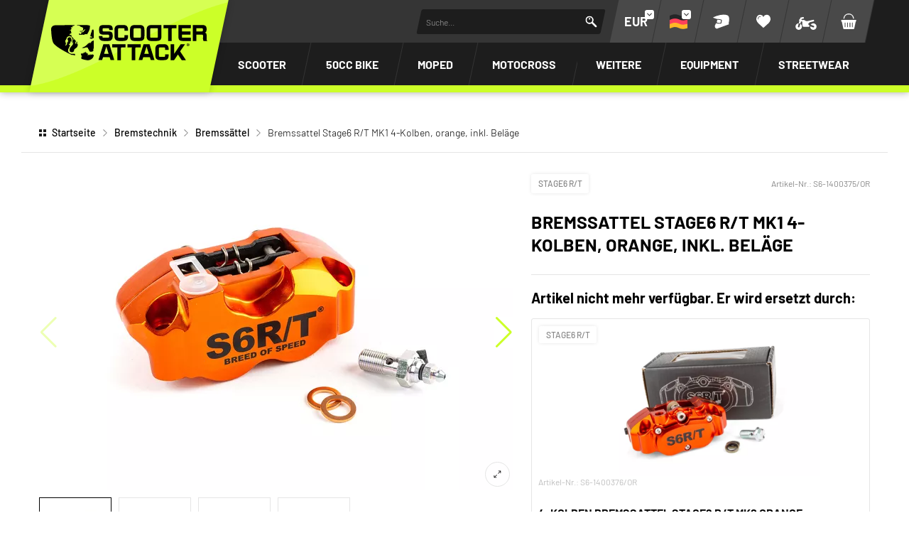

--- FILE ---
content_type: application/javascript; charset=UTF-8
request_url: https://www.scooter-attack.com/cdn-cgi/challenge-platform/h/g/scripts/jsd/d39f91d70ce1/main.js?
body_size: 4524
content:
window._cf_chl_opt={uYln4:'g'};~function(d0,Q,I,z,j,M,H,g){d0=U,function(N,k,dh,a,A,l){for(dh={N:230,k:200,A:300,l:222,x:235,S:245,s:306,Y:226,Z:242,V:284,L:294,B:219,y:233},a=U,A=N();!![];)try{if(l=parseInt(a(dh.N))/1+parseInt(a(dh.k))/2*(parseInt(a(dh.A))/3)+parseInt(a(dh.l))/4*(-parseInt(a(dh.x))/5)+-parseInt(a(dh.S))/6*(-parseInt(a(dh.s))/7)+parseInt(a(dh.Y))/8*(parseInt(a(dh.Z))/9)+parseInt(a(dh.V))/10*(parseInt(a(dh.L))/11)+-parseInt(a(dh.B))/12*(parseInt(a(dh.y))/13),k===l)break;else A.push(A.shift())}catch(x){A.push(A.shift())}}(d,566092),Q=this||self,I=Q[d0(299)],z=function(dC,db,de,dg,dH,dv,d1,k,A,l){return dC={N:281,k:297},db={N:260,k:260,A:223,l:260,x:260,S:221,s:207,Y:260},de={N:272},dg={N:302},dH={N:272,k:207,A:240,l:205,x:253,S:240,s:253,Y:302,Z:223,V:223,L:260,B:223,y:240,F:253,P:302,D:223,c:302,R:223,m:223,X:223,K:223,o:221},dv={N:310,k:207},d1=d0,k=String[d1(dC.N)],A={'h':function(x){return null==x?'':A.g(x,6,function(S,d2){return d2=U,d2(dv.N)[d2(dv.k)](S)})},'g':function(x,S,s,d3,Y,Z,V,L,B,y,F,P,D,R,X,K,o,O){if(d3=d1,null==x)return'';for(Z={},V={},L='',B=2,y=3,F=2,P=[],D=0,R=0,X=0;X<x[d3(dH.N)];X+=1)if(K=x[d3(dH.k)](X),Object[d3(dH.A)][d3(dH.l)][d3(dH.x)](Z,K)||(Z[K]=y++,V[K]=!0),o=L+K,Object[d3(dH.A)][d3(dH.l)][d3(dH.x)](Z,o))L=o;else{if(Object[d3(dH.S)][d3(dH.l)][d3(dH.s)](V,L)){if(256>L[d3(dH.Y)](0)){for(Y=0;Y<F;D<<=1,R==S-1?(R=0,P[d3(dH.Z)](s(D)),D=0):R++,Y++);for(O=L[d3(dH.Y)](0),Y=0;8>Y;D=O&1|D<<1.98,R==S-1?(R=0,P[d3(dH.V)](s(D)),D=0):R++,O>>=1,Y++);}else{for(O=1,Y=0;Y<F;D=D<<1|O,R==S-1?(R=0,P[d3(dH.Z)](s(D)),D=0):R++,O=0,Y++);for(O=L[d3(dH.Y)](0),Y=0;16>Y;D=D<<1.27|O&1,R==S-1?(R=0,P[d3(dH.V)](s(D)),D=0):R++,O>>=1,Y++);}B--,0==B&&(B=Math[d3(dH.L)](2,F),F++),delete V[L]}else for(O=Z[L],Y=0;Y<F;D=D<<1|1.19&O,R==S-1?(R=0,P[d3(dH.B)](s(D)),D=0):R++,O>>=1,Y++);L=(B--,B==0&&(B=Math[d3(dH.L)](2,F),F++),Z[o]=y++,String(K))}if(L!==''){if(Object[d3(dH.y)][d3(dH.l)][d3(dH.F)](V,L)){if(256>L[d3(dH.P)](0)){for(Y=0;Y<F;D<<=1,R==S-1?(R=0,P[d3(dH.D)](s(D)),D=0):R++,Y++);for(O=L[d3(dH.c)](0),Y=0;8>Y;D=1.19&O|D<<1,R==S-1?(R=0,P[d3(dH.R)](s(D)),D=0):R++,O>>=1,Y++);}else{for(O=1,Y=0;Y<F;D=D<<1.14|O,S-1==R?(R=0,P[d3(dH.m)](s(D)),D=0):R++,O=0,Y++);for(O=L[d3(dH.c)](0),Y=0;16>Y;D=D<<1|O&1,S-1==R?(R=0,P[d3(dH.X)](s(D)),D=0):R++,O>>=1,Y++);}B--,B==0&&(B=Math[d3(dH.L)](2,F),F++),delete V[L]}else for(O=Z[L],Y=0;Y<F;D=D<<1.15|1.14&O,S-1==R?(R=0,P[d3(dH.B)](s(D)),D=0):R++,O>>=1,Y++);B--,0==B&&F++}for(O=2,Y=0;Y<F;D=D<<1|1&O,R==S-1?(R=0,P[d3(dH.K)](s(D)),D=0):R++,O>>=1,Y++);for(;;)if(D<<=1,R==S-1){P[d3(dH.X)](s(D));break}else R++;return P[d3(dH.o)]('')},'j':function(x,d4){return d4=d1,x==null?'':''==x?null:A.i(x[d4(de.N)],32768,function(S,d5){return d5=d4,x[d5(dg.N)](S)})},'i':function(x,S,s,d6,Y,Z,V,L,B,y,F,P,D,R,X,K,O,o){for(d6=d1,Y=[],Z=4,V=4,L=3,B=[],P=s(0),D=S,R=1,y=0;3>y;Y[y]=y,y+=1);for(X=0,K=Math[d6(db.N)](2,2),F=1;F!=K;o=D&P,D>>=1,0==D&&(D=S,P=s(R++)),X|=F*(0<o?1:0),F<<=1);switch(X){case 0:for(X=0,K=Math[d6(db.k)](2,8),F=1;K!=F;o=P&D,D>>=1,0==D&&(D=S,P=s(R++)),X|=(0<o?1:0)*F,F<<=1);O=k(X);break;case 1:for(X=0,K=Math[d6(db.k)](2,16),F=1;F!=K;o=D&P,D>>=1,0==D&&(D=S,P=s(R++)),X|=(0<o?1:0)*F,F<<=1);O=k(X);break;case 2:return''}for(y=Y[3]=O,B[d6(db.A)](O);;){if(R>x)return'';for(X=0,K=Math[d6(db.l)](2,L),F=1;F!=K;o=P&D,D>>=1,D==0&&(D=S,P=s(R++)),X|=F*(0<o?1:0),F<<=1);switch(O=X){case 0:for(X=0,K=Math[d6(db.l)](2,8),F=1;F!=K;o=P&D,D>>=1,0==D&&(D=S,P=s(R++)),X|=(0<o?1:0)*F,F<<=1);Y[V++]=k(X),O=V-1,Z--;break;case 1:for(X=0,K=Math[d6(db.x)](2,16),F=1;F!=K;o=D&P,D>>=1,0==D&&(D=S,P=s(R++)),X|=(0<o?1:0)*F,F<<=1);Y[V++]=k(X),O=V-1,Z--;break;case 2:return B[d6(db.S)]('')}if(0==Z&&(Z=Math[d6(db.N)](2,L),L++),Y[O])O=Y[O];else if(O===V)O=y+y[d6(db.s)](0);else return null;B[d6(db.A)](O),Y[V++]=y+O[d6(db.s)](0),Z--,y=O,0==Z&&(Z=Math[d6(db.Y)](2,L),L++)}}},l={},l[d1(dC.k)]=A.h,l}(),j={},j[d0(225)]='o',j[d0(241)]='s',j[d0(301)]='u',j[d0(231)]='z',j[d0(255)]='n',j[d0(209)]='I',j[d0(208)]='b',M=j,Q[d0(264)]=function(N,A,x,S,dF,dy,dq,dz,Y,Z,V,L,B,y){if(dF={N:309,k:236,A:246,l:309,x:271,S:268,s:212,Y:268,Z:212,V:211,L:313,B:272,y:263,F:203},dy={N:243,k:272,A:308},dq={N:240,k:205,A:253,l:223},dz=d0,A===null||void 0===A)return S;for(Y=J(A),N[dz(dF.N)][dz(dF.k)]&&(Y=Y[dz(dF.A)](N[dz(dF.l)][dz(dF.k)](A))),Y=N[dz(dF.x)][dz(dF.S)]&&N[dz(dF.s)]?N[dz(dF.x)][dz(dF.Y)](new N[(dz(dF.Z))](Y)):function(F,dW,P){for(dW=dz,F[dW(dy.N)](),P=0;P<F[dW(dy.k)];F[P+1]===F[P]?F[dW(dy.A)](P+1,1):P+=1);return F}(Y),Z='nAsAaAb'.split('A'),Z=Z[dz(dF.V)][dz(dF.L)](Z),V=0;V<Y[dz(dF.B)];L=Y[V],B=v(N,A,L),Z(B)?(y=B==='s'&&!N[dz(dF.y)](A[L]),dz(dF.F)===x+L?s(x+L,B):y||s(x+L,A[L])):s(x+L,B),V++);return S;function s(F,P,dI){dI=U,Object[dI(dq.N)][dI(dq.k)][dI(dq.A)](S,P)||(S[P]=[]),S[P][dI(dq.l)](F)}},H=d0(267)[d0(251)](';'),g=H[d0(211)][d0(313)](H),Q[d0(250)]=function(N,k,dD,dE,A,l,x,S){for(dD={N:238,k:272,A:272,l:307,x:223,S:311},dE=d0,A=Object[dE(dD.N)](k),l=0;l<A[dE(dD.k)];l++)if(x=A[l],'f'===x&&(x='N'),N[x]){for(S=0;S<k[A[l]][dE(dD.A)];-1===N[x][dE(dD.l)](k[A[l]][S])&&(g(k[A[l]][S])||N[x][dE(dD.x)]('o.'+k[A[l]][S])),S++);}else N[x]=k[A[l]][dE(dD.S)](function(s){return'o.'+s})},b();function U(N,k,A){return A=d(),U=function(u,n,Q){return u=u-195,Q=A[u],Q},U(N,k)}function G(N,k,ds,dS,dt,dw,dd,A,l,x){ds={N:282,k:202,A:285,l:287,x:273,S:274,s:224,Y:285,Z:234,V:218,L:237,B:210,y:220,F:303,P:247,D:265,c:229,R:229,m:237,X:315,K:297,o:232},dS={N:280},dt={N:318,k:279,A:298},dw={N:210},dd=d0,A=Q[dd(ds.N)],console[dd(ds.k)](Q[dd(ds.A)]),l=new Q[(dd(ds.l))](),l[dd(ds.x)](dd(ds.S),dd(ds.s)+Q[dd(ds.Y)][dd(ds.Z)]+dd(ds.V)+A.r),A[dd(ds.L)]&&(l[dd(ds.B)]=5e3,l[dd(ds.y)]=function(dU){dU=dd,k(dU(dw.N))}),l[dd(ds.F)]=function(dN){dN=dd,l[dN(dt.N)]>=200&&l[dN(dt.N)]<300?k(dN(dt.k)):k(dN(dt.A)+l[dN(dt.N)])},l[dd(ds.P)]=function(dk){dk=dd,k(dk(dS.N))},x={'t':E(),'lhr':I[dd(ds.D)]&&I[dd(ds.D)][dd(ds.c)]?I[dd(ds.D)][dd(ds.R)]:'','api':A[dd(ds.m)]?!![]:![],'payload':N},l[dd(ds.X)](z[dd(ds.K)](JSON[dd(ds.o)](x)))}function C(A,l,dO,dM,x,S,s){if(dO={N:239,k:237,A:279,l:195,x:213,S:317,s:279,Y:304,Z:196,V:195,L:296,B:316,y:304,F:196},dM=d0,x=dM(dO.N),!A[dM(dO.k)])return;l===dM(dO.A)?(S={},S[dM(dO.l)]=x,S[dM(dO.x)]=A.r,S[dM(dO.S)]=dM(dO.s),Q[dM(dO.Y)][dM(dO.Z)](S,'*')):(s={},s[dM(dO.V)]=x,s[dM(dO.x)]=A.r,s[dM(dO.S)]=dM(dO.L),s[dM(dO.B)]=l,Q[dM(dO.y)][dM(dO.F)](s,'*'))}function E(dl,d8,N){return dl={N:282,k:206},d8=d0,N=Q[d8(dl.N)],Math[d8(dl.k)](+atob(N.t))}function J(N,dB,dQ,k){for(dB={N:246,k:238,A:312},dQ=d0,k=[];N!==null;k=k[dQ(dB.N)](Object[dQ(dB.k)](N)),N=Object[dQ(dB.A)](N));return k}function W(N,dp,d7){return dp={N:197},d7=d0,Math[d7(dp.N)]()<N}function b(df,dK,dm,dG,N,k,A,l,x){if(df={N:282,k:237,A:244,l:290,x:214,S:204,s:293,Y:293},dK={N:244,k:290,A:293},dm={N:259},dG=d0,N=Q[dG(df.N)],!N)return;if(!i())return;(k=![],A=N[dG(df.k)]===!![],l=function(dT,S){if(dT=dG,!k){if(k=!![],!i())return;S=e(),G(S.r,function(s){C(N,s)}),S.e&&T(dT(dm.N),S.e)}},I[dG(df.A)]!==dG(df.l))?l():Q[dG(df.x)]?I[dG(df.x)](dG(df.S),l):(x=I[dG(df.s)]||function(){},I[dG(df.Y)]=function(dj){dj=dG,x(),I[dj(dK.N)]!==dj(dK.k)&&(I[dj(dK.A)]=x,l())})}function i(dx,d9,N,k,A){return dx={N:206,k:216},d9=d0,N=3600,k=E(),A=Math[d9(dx.N)](Date[d9(dx.k)]()/1e3),A-k>N?![]:!![]}function d(da){return da='http-code:,document,1022748kHlCZA,undefined,charCodeAt,onload,parent,body,274099LYLHVY,indexOf,splice,Object,8ven2yQWJp015izra3ANt+HfgoVMZFl4OSUhuCEjws6x7dPTc9-BkKDGbIY$RqXLm,map,getPrototypeOf,bind,iframe,send,detail,event,status,source,postMessage,random,gwUy0,chlApiSitekey,4aOCFwb,catch,log,d.cookie,DOMContentLoaded,hasOwnProperty,floor,charAt,boolean,bigint,timeout,includes,Set,sid,addEventListener,kgZMo4,now,/invisible/jsd,/jsd/oneshot/d39f91d70ce1/0.21386044324120573:1766715839:ssGdLJGX_hGajdkCHZA4AlznqH5cerhh7a6160YPfnI/,239160ZOagKf,ontimeout,join,7172mkdAUV,push,/cdn-cgi/challenge-platform/h/,object,8wmxCNR,jsd,clientInformation,href,142227eVSGFy,symbol,stringify,1651OLEBQM,uYln4,695VLrpzB,getOwnPropertyNames,api,keys,cloudflare-invisible,prototype,string,8291457jaxigO,sort,readyState,102MKYYki,concat,onerror,chlApiClientVersion,contentDocument,kuIdX1,split,HkTQ2,call,/b/ov1/0.21386044324120573:1766715839:ssGdLJGX_hGajdkCHZA4AlznqH5cerhh7a6160YPfnI/,number,navigator,style,removeChild,error on cf_chl_props,pow,msg,TbVa1,isNaN,mlwE4,location,chctx,_cf_chl_opt;mhsH6;xkyRk9;FTrD2;leJV9;BCMtt1;sNHpA9;GKPzo4;AdbX0;REiSI4;xriGD7;jwjCc3;agiDh2;MQCkM2;mlwE4;kuIdX1;aLEay4;cThi2,from,tabIndex,chlApiUrl,Array,length,open,POST,contentWindow,display: none,function,appendChild,success,xhr-error,fromCharCode,__CF$cv$params,Function,40UGdTze,_cf_chl_opt,errorInfoObject,XMLHttpRequest,createElement,toString,loading,isArray,[native code],onreadystatechange,2572427BhohOj,chlApiRumWidgetAgeMs,error,OsoxXBxyiPAi'.split(','),d=function(){return da},d()}function e(dc,di,A,l,x,S,s){di=(dc={N:288,k:314,A:257,l:276,x:269,S:305,s:278,Y:275,Z:228,V:256,L:249,B:258},d0);try{return A=I[di(dc.N)](di(dc.k)),A[di(dc.A)]=di(dc.l),A[di(dc.x)]='-1',I[di(dc.S)][di(dc.s)](A),l=A[di(dc.Y)],x={},x=mlwE4(l,l,'',x),x=mlwE4(l,l[di(dc.Z)]||l[di(dc.V)],'n.',x),x=mlwE4(l,A[di(dc.L)],'d.',x),I[di(dc.S)][di(dc.B)](A),S={},S.r=x,S.e=null,S}catch(Y){return s={},s.r={},s.e=Y,s}}function v(N,k,A,dL,dn,l){dn=(dL={N:201,k:271,A:291,l:277},d0);try{return k[A][dn(dL.N)](function(){}),'p'}catch(x){}try{if(k[A]==null)return k[A]===void 0?'u':'x'}catch(S){return'i'}return N[dn(dL.k)][dn(dL.A)](k[A])?'a':k[A]===N[dn(dL.k)]?'C':!0===k[A]?'T':!1===k[A]?'F':(l=typeof k[A],dn(dL.l)==l?h(N,k[A])?'N':'f':M[l]||'?')}function h(N,k,dV,du){return dV={N:283,k:283,A:240,l:289,x:253,S:307,s:292},du=d0,k instanceof N[du(dV.N)]&&0<N[du(dV.k)][du(dV.A)][du(dV.l)][du(dV.x)](k)[du(dV.S)](du(dV.s))}function T(l,x,dZ,dA,S,s,Y,Z,V,L,B,y){if(dZ={N:261,k:296,A:282,l:224,x:285,S:234,s:254,Y:217,Z:287,V:273,L:274,B:210,y:220,F:199,P:198,D:270,c:285,R:262,m:295,X:285,K:215,o:248,f:252,O:286,dV:266,dr:195,dL:227,dB:315,dq:297},dA=d0,!W(.01))return![];s=(S={},S[dA(dZ.N)]=l,S[dA(dZ.k)]=x,S);try{Y=Q[dA(dZ.A)],Z=dA(dZ.l)+Q[dA(dZ.x)][dA(dZ.S)]+dA(dZ.s)+Y.r+dA(dZ.Y),V=new Q[(dA(dZ.Z))](),V[dA(dZ.V)](dA(dZ.L),Z),V[dA(dZ.B)]=2500,V[dA(dZ.y)]=function(){},L={},L[dA(dZ.F)]=Q[dA(dZ.x)][dA(dZ.P)],L[dA(dZ.D)]=Q[dA(dZ.c)][dA(dZ.R)],L[dA(dZ.m)]=Q[dA(dZ.X)][dA(dZ.K)],L[dA(dZ.o)]=Q[dA(dZ.c)][dA(dZ.f)],B=L,y={},y[dA(dZ.O)]=s,y[dA(dZ.dV)]=B,y[dA(dZ.dr)]=dA(dZ.dL),V[dA(dZ.dB)](z[dA(dZ.dq)](y))}catch(F){}}}()

--- FILE ---
content_type: application/javascript;charset=utf-8
request_url: https://scooter-attack-com.arc.epoq.de/inbound-servletapi/viewItem?tenantId=scooter-attack-com&sessionId=b61fdab8a2a06de457c8aa9a1ebf3ddc&referrer=&customerId=null&pageId=cd5e63&scriptId=cd5e63&buildId=0a728e3&productId=S6-1400375%2FOR
body_size: 18
content:
window.epoq_viewEventId = '60b8a482-e206-11f0-b27a-000094fb7d5e'

--- FILE ---
content_type: image/svg+xml
request_url: https://www.scooter-attack.com/custom/module/public/streetbuzz/assets/svgs/icon_resize_arrows.min.svg
body_size: -161
content:
<svg xmlns="http://www.w3.org/2000/svg" viewBox="0 0 25 25"><path d="M11.0942 13.3181a.3886.3886 0 0 1 .55.55l-2.728 2.7034H10.85a.3887.3887 0 1 1 0 .7773H7.9778a.39.39 0 0 1-.3886-.3887v-2.872a.3887.3887 0 0 1 .7773 0v1.9337Zm5.8229-5.7831a.39.39 0 0 1 .3887.3887v2.872a.3887.3887 0 0 1-.7774 0V8.862l-2.7276 2.7037a.3887.3887 0 1 1-.55-.55l2.7277-2.7038h-1.9334a.3887.3887 0 0 1 0-.7773h2.872Z"/></svg>

--- FILE ---
content_type: application/javascript;charset=utf-8
request_url: https://scooter-attack-com.arc.epoq.de/inbound-servletapi/getRecommendations?tenantId=scooter-attack-com&rules=pdpXsell(4)%3BpdpAlternative(4)&productId=S6-1400375%2FOR&sessionId=b61fdab8a2a06de457c8aa9a1ebf3ddc&widgetTheme=json2&epoqWidget=&fields=e%3Aold_price%2Cg%3Abrand%2Cg%3Aproduct_type%2CimgTag%2Ce%3AnewArticle%2CavailabilityStatus%2CavailabilityText%2CbadgeStatus%2CbadgeText%2CratingAverage%2CratingCount%2CEUR_price%2CEUR_uvp%2CEUR_basePrice&locakey=de&timeout=10000&callback=eq_jsonp1766718316720
body_size: 2370
content:
eq_jsonp1766718316720({"recommendations":{"domain":[{"@no":"0","@rules":"pdpXsell(4)","recommendationId":{"$":"60fb04b1-e206-11f0-b27a-000094fb7d5e"},"headline":{"$":"Das passt dazu"},"items":{"item":[{"@no":"0","@id":"LM7080542R","@name":"Zündkerze NGK BR9HS (4522)","@link":"https:\/\/www.scooter-attack.com\/de\/kaufen\/zuendkerze-ngk-br9hs-4522-26823","@image_link":"https:\/\/sbd.etailercdn.de\/media\/pimg\/LM\/thumbs\/575546_4722401.jpg","@price":"4.20","@feedbackurl":"http:\/\/rs1.epoq.de\/inbound-servletapi\/click?tenantId=scooter-attack-com&sessionId=b61fdab8a2a06de457c8aa9a1ebf3ddc&recommendationId=60fb04b1-e206-11f0-b27a-000094fb7d5e&productId=LM7080542R&target=https%3A%2F%2Fwww.scooter-attack.com%2Fde%2Fkaufen%2Fzuendkerze-ngk-br9hs-4522-26823","@old_price":"","@brand":"NGK","@product_type":"Zündung>Zündkerzen,Auto & Motorrad: Teile>Roller-Teile>Elektrik & Zündung>Zündkerzen","@imgTag":"<img class=\"element_artikel__img\" width=\"336\" height=\"210\" sizes=\"(min-width: 375px) 45vw, (min-width: 600px) 30vw, (min-width: 800px) 22.5vw, (min-width:1025px) 214px, 90vw\" srcset=\"https:\/\/sbd.etailercdn.de\/media\/pimg\/LM\/thumbs\/575546_4728152.jpg 336w, https:\/\/sbd.etailercdn.de\/media\/pimg\/LM\/thumbs\/575546_4728155.jpg 504w\" src=\"https:\/\/sbd.etailercdn.de\/media\/pimg\/LM\/thumbs\/575546_4728152.jpg\" alt=\"Bougie NGK BR9HS M14 culot-court\">","@newArticle":"","@availabilityStatus":"1","@availabilityText":"Auf Lager","@badgeStatus":"0","@badgeText":"","@ratingAverage":"5","@ratingCount":"1","@EUR_price":"4.2","@EUR_uvp":"","@EUR_basePrice":""},{"@no":"1","@id":"MF96.90136","@name":"Schlauchschelle für Benzinschlauch D. 9mm (x1)","@link":"https:\/\/www.scooter-attack.com\/de\/kaufen\/schlauchschelle-fuer-benzinschlauch-d.-9mm-x1-256319","@image_link":"https:\/\/sbd.etailercdn.de\/media\/thumbs\/579182_4839524.jpg","@price":"1.00","@feedbackurl":"http:\/\/rs1.epoq.de\/inbound-servletapi\/click?tenantId=scooter-attack-com&sessionId=b61fdab8a2a06de457c8aa9a1ebf3ddc&recommendationId=60fb04b1-e206-11f0-b27a-000094fb7d5e&productId=MF96.90136&target=https%3A%2F%2Fwww.scooter-attack.com%2Fde%2Fkaufen%2Fschlauchschelle-fuer-benzinschlauch-d.-9mm-x1-256319","@old_price":"21.57","@brand":"MotoForce","@product_type":"Vergaser und Ansaugsystem>Benzinzufuhr,Auto & Motorrad: Teile>Roller-Teile>Bremsen>Bremsleitungen & -schläuche,Heimwerker>Eisenwaren>Nägel, Schrauben & Befestigung>Sonstige","@imgTag":"<img class=\"element_artikel__img\" width=\"336\" height=\"210\" sizes=\"(min-width: 375px) 45vw, (min-width: 600px) 30vw, (min-width: 800px) 22.5vw, (min-width:1025px) 214px, 90vw\" srcset=\"https:\/\/sbd.etailercdn.de\/media\/thumbs\/579182_4839149.jpg 336w, https:\/\/sbd.etailercdn.de\/media\/thumbs\/579182_4839152.jpg 504w\" src=\"https:\/\/sbd.etailercdn.de\/media\/thumbs\/579182_4839149.jpg\" alt=\"\">","@newArticle":"","@availabilityStatus":"1","@availabilityText":"Auf Lager","@badgeStatus":"0","@badgeText":"","@ratingAverage":"0","@ratingCount":"0","@EUR_price":"1","@EUR_uvp":"1.1","@EUR_basePrice":""},{"@no":"2","@id":"S6-195010\/WH","@name":"Griffe Stage6 Ultimate Grips schwarz \/ weiß","@link":"https:\/\/www.scooter-attack.com\/de\/kaufen\/griffe-stage6-ultimate-grips-schwarz-weiss-229842","@image_link":"https:\/\/sbd.etailercdn.de\/media\/pimg\/S6\/thumbs\/580067_4851530.jpg","@price":"19.50","@feedbackurl":"http:\/\/rs1.epoq.de\/inbound-servletapi\/click?tenantId=scooter-attack-com&sessionId=b61fdab8a2a06de457c8aa9a1ebf3ddc&recommendationId=60fb04b1-e206-11f0-b27a-000094fb7d5e&productId=S6-195010\/WH&target=https%3A%2F%2Fwww.scooter-attack.com%2Fde%2Fkaufen%2Fgriffe-stage6-ultimate-grips-schwarz-weiss-229842","@old_price":"","@brand":"Stage6","@product_type":"Styling Parts und Zubehör>Griffe,Auto & Motorrad: Teile>Roller-Teile>Customizing & Performance>Leistungssteigerungsteile","@imgTag":"<img class=\"element_artikel__img\" width=\"336\" height=\"210\" sizes=\"(min-width: 375px) 45vw, (min-width: 600px) 30vw, (min-width: 800px) 22.5vw, (min-width:1025px) 214px, 90vw\" srcset=\"https:\/\/sbd.etailercdn.de\/media\/pimg\/S6\/thumbs\/580067_4850903.jpg 336w, https:\/\/sbd.etailercdn.de\/media\/pimg\/S6\/thumbs\/580067_4850906.jpg 504w\" src=\"https:\/\/sbd.etailercdn.de\/media\/pimg\/S6\/thumbs\/580067_4850903.jpg\" alt=\"Poignées Scooter Stage6 Ultimate Grips Noir et Blanc\">","@newArticle":"false","@availabilityStatus":"1","@availabilityText":"Auf Lager","@badgeStatus":"0","@badgeText":"","@ratingAverage":"0","@ratingCount":"0","@EUR_price":"19.5","@EUR_uvp":"","@EUR_basePrice":""},{"@no":"3","@id":"S6-0219","@name":"Kupplungsöl \/ Getriebeöl Stage6 Racing 10W-40 1L","@link":"https:\/\/www.scooter-attack.com\/de\/kaufen\/kupplungsoel-getriebeoel-stage6-racing-10w-40-1l-224910","@image_link":"https:\/\/sbd.etailercdn.de\/media\/pimg\/S6\/thumbs\/556885_4568000.jpg","@price":"19.00","@feedbackurl":"http:\/\/rs1.epoq.de\/inbound-servletapi\/click?tenantId=scooter-attack-com&sessionId=b61fdab8a2a06de457c8aa9a1ebf3ddc&recommendationId=60fb04b1-e206-11f0-b27a-000094fb7d5e&productId=S6-0219&target=https%3A%2F%2Fwww.scooter-attack.com%2Fde%2Fkaufen%2Fkupplungsoel-getriebeoel-stage6-racing-10w-40-1l-224910","@old_price":"","@brand":"Stage6","@product_type":"Werkstatt>Öl und Schmierstoffe>Getriebeöl,Auto & Motorrad: Teile>Öl, Pflege- & Schmiermittel>Sonstige","@imgTag":"<img class=\"element_artikel__img\" width=\"336\" height=\"210\" sizes=\"(min-width: 375px) 45vw, (min-width: 600px) 30vw, (min-width: 800px) 22.5vw, (min-width:1025px) 214px, 90vw\" srcset=\"https:\/\/sbd.etailercdn.de\/media\/pimg\/S6\/thumbs\/556885_4568063.jpg 336w, https:\/\/sbd.etailercdn.de\/media\/pimg\/S6\/thumbs\/556885_4568066.jpg 504w\" src=\"https:\/\/sbd.etailercdn.de\/media\/pimg\/S6\/thumbs\/556885_4568063.jpg\" alt=\"Huile de boîte, Huile de boîte Stage6 Racing 10W-40 1L\">","@newArticle":"false","@availabilityStatus":"1","@availabilityText":"Auf Lager","@badgeStatus":"0","@badgeText":"","@ratingAverage":"0","@ratingCount":"0","@EUR_price":"19","@EUR_uvp":"","@EUR_basePrice":"19,00 € \/ 1 l"}]}},{"@no":"1","@rules":"pdpAlternative(4)","recommendationId":{"$":"6103de55-e206-11f0-b27a-000094fb7d5e"},"headline":{"$":"Das könnte Dir auch gefallen"},"items":{"item":[{"@no":"0","@id":"S6-1400376\/OR","@name":"4-Kolben Bremssattel Stage6 R\/T MK2 Orange","@link":"https:\/\/www.scooter-attack.com\/de\/kaufen\/4-kolben-bremssattel-stage6-r-t-mk2-orange-247672","@image_link":"https:\/\/sbd.etailercdn.de\/media\/pimg\/S6\/thumbs\/576746_4732790.jpg","@price":"182.00","@feedbackurl":"http:\/\/rs1.epoq.de\/inbound-servletapi\/click?tenantId=scooter-attack-com&sessionId=b61fdab8a2a06de457c8aa9a1ebf3ddc&recommendationId=6103de55-e206-11f0-b27a-000094fb7d5e&productId=S6-1400376\/OR&target=https%3A%2F%2Fwww.scooter-attack.com%2Fde%2Fkaufen%2F4-kolben-bremssattel-stage6-r-t-mk2-orange-247672","@old_price":"","@brand":"Stage6 R\/T","@product_type":"Bremstechnik>Bremssättel,Auto & Motorrad: Teile>Roller-Teile>Bremsen>Sonstige","@imgTag":"<img class=\"element_artikel__img\" width=\"336\" height=\"210\" sizes=\"(min-width: 375px) 45vw, (min-width: 600px) 30vw, (min-width: 800px) 22.5vw, (min-width:1025px) 214px, 90vw\" srcset=\"https:\/\/sbd.etailercdn.de\/media\/pimg\/S6\/thumbs\/576746_4732391.jpg 336w, https:\/\/sbd.etailercdn.de\/media\/pimg\/S6\/thumbs\/576746_4732394.jpg 504w\" src=\"https:\/\/sbd.etailercdn.de\/media\/pimg\/S6\/thumbs\/576746_4732391.jpg\" alt=\"\">","@newArticle":"false","@availabilityStatus":"1","@availabilityText":"Auf Lager","@badgeStatus":"0","@badgeText":"","@ratingAverage":"0","@ratingCount":"0","@EUR_price":"182","@EUR_uvp":"","@EUR_basePrice":""},{"@no":"1","@id":"S6-127ET001","@name":"Adapter für Stage6 4-Kolben Bremssattel 250mm Bremsscheibe Malaguti F12","@link":"https:\/\/www.scooter-attack.com\/de\/kaufen\/adapter-fuer-stage6-4-kolben-bremssattel-250mm-bremsscheibe-malaguti-f12-19523","@image_link":"https:\/\/sbd.etailercdn.de\/media\/pimg\/s\/6\/thumbs\/291768_2707317.jpg","@price":"37.00","@feedbackurl":"http:\/\/rs1.epoq.de\/inbound-servletapi\/click?tenantId=scooter-attack-com&sessionId=b61fdab8a2a06de457c8aa9a1ebf3ddc&recommendationId=6103de55-e206-11f0-b27a-000094fb7d5e&productId=S6-127ET001&target=https%3A%2F%2Fwww.scooter-attack.com%2Fde%2Fkaufen%2Fadapter-fuer-stage6-4-kolben-bremssattel-250mm-bremsscheibe-malaguti-f12-19523","@old_price":"1558.92","@brand":"Stage6","@product_type":"Bremstechnik>Bremssättel,Auto & Motorrad: Teile>Roller-Teile>Bremsen>Sonstige","@imgTag":"<img class=\"element_artikel__img\" width=\"336\" height=\"210\" sizes=\"(min-width: 375px) 45vw, (min-width: 600px) 30vw, (min-width: 800px) 22.5vw, (min-width:1025px) 214px, 90vw\" srcset=\"https:\/\/sbd.etailercdn.de\/media\/pimg\/s\/6\/thumbs\/291768_2910192.jpg 336w, https:\/\/sbd.etailercdn.de\/media\/pimg\/s\/6\/thumbs\/291768_2910198.jpg 504w\" src=\"https:\/\/sbd.etailercdn.de\/media\/pimg\/s\/6\/thumbs\/291768_2910192.jpg\" alt=\"s6127et001_01.jpg\">","@newArticle":"","@availabilityStatus":"1","@availabilityText":"Auf Lager","@badgeStatus":"1","@badgeText":"Promo","@ratingAverage":"0","@ratingCount":"0","@EUR_price":"37","@EUR_uvp":"79.5","@EUR_basePrice":""},{"@no":"2","@id":"A253000","@name":"Adapter Felge für 3 Loch Felge Trommelbremse Minarelli","@link":"https:\/\/www.scooter-attack.com\/de\/kaufen\/adapter-felge-fuer-3-loch-felge-trommelbremse-minarelli-36483","@image_link":"https:\/\/sbd.etailercdn.de\/media\/pimg\/A2\/thumbs\/678929_6203372.jpg","@price":"69.50","@feedbackurl":"http:\/\/rs1.epoq.de\/inbound-servletapi\/click?tenantId=scooter-attack-com&sessionId=b61fdab8a2a06de457c8aa9a1ebf3ddc&recommendationId=6103de55-e206-11f0-b27a-000094fb7d5e&productId=A253000&target=https%3A%2F%2Fwww.scooter-attack.com%2Fde%2Fkaufen%2Fadapter-felge-fuer-3-loch-felge-trommelbremse-minarelli-36483","@old_price":"","@brand":"Standard Parts","@product_type":"Reifen und Felgen>Felgen,Auto & Motorrad: Teile>Roller-Teile>Reifen & Felgen>Sonstige","@imgTag":"<img class=\"element_artikel__img\" width=\"336\" height=\"210\" sizes=\"(min-width: 375px) 45vw, (min-width: 600px) 30vw, (min-width: 800px) 22.5vw, (min-width:1025px) 214px, 90vw\" srcset=\"https:\/\/sbd.etailercdn.de\/media\/pimg\/A2\/thumbs\/678929_6206444.jpg 336w, https:\/\/sbd.etailercdn.de\/media\/pimg\/A2\/thumbs\/678929_6206447.jpg 504w\" src=\"https:\/\/sbd.etailercdn.de\/media\/pimg\/A2\/thumbs\/678929_6206444.jpg\" alt=\"\">","@newArticle":"","@availabilityStatus":"1","@availabilityText":"Auf Lager","@badgeStatus":"0","@badgeText":"","@ratingAverage":"0","@ratingCount":"0","@EUR_price":"69.5","@EUR_uvp":"","@EUR_basePrice":""},{"@no":"3","@id":"TFAST006","@name":"Auspuff 2Fast 70cc, Minarelli liegend","@link":"https:\/\/www.scooter-attack.com\/de\/kaufen\/auspuff-2fast-70cc,-minarelli-liegend-30138","@image_link":"https:\/\/sbd.etailercdn.de\/media\/pimg\/TF\/thumbs\/532653_4313676.jpg","@price":"418.00","@feedbackurl":"http:\/\/rs1.epoq.de\/inbound-servletapi\/click?tenantId=scooter-attack-com&sessionId=b61fdab8a2a06de457c8aa9a1ebf3ddc&recommendationId=6103de55-e206-11f0-b27a-000094fb7d5e&productId=TFAST006&target=https%3A%2F%2Fwww.scooter-attack.com%2Fde%2Fkaufen%2Fauspuff-2fast-70cc%2C-minarelli-liegend-30138","@old_price":"","@brand":"2Fast","@product_type":"Auspuff>Auspuffanlage Tuning,Auto & Motorrad: Teile>Roller-Teile>Auspuffanlagen & -teile>Komplette Auspuffanlagen,Auspuff>Auspuffanlage Ersatz","@imgTag":"<img class=\"element_artikel__img\" width=\"336\" height=\"210\" sizes=\"(min-width: 375px) 45vw, (min-width: 600px) 30vw, (min-width: 800px) 22.5vw, (min-width:1025px) 214px, 90vw\" srcset=\"https:\/\/sbd.etailercdn.de\/media\/pimg\/TF\/thumbs\/532653_4313796.jpg 336w, https:\/\/sbd.etailercdn.de\/media\/pimg\/TF\/thumbs\/532653_4313799.jpg 504w\" src=\"https:\/\/sbd.etailercdn.de\/media\/pimg\/TF\/thumbs\/532653_4313796.jpg\" alt=\"\">","@newArticle":"","@availabilityStatus":"1","@availabilityText":"Auf Lager","@badgeStatus":"1","@badgeText":"Promo","@ratingAverage":"0","@ratingCount":"0","@EUR_price":"418","@EUR_uvp":"","@EUR_basePrice":""}]}}]}});